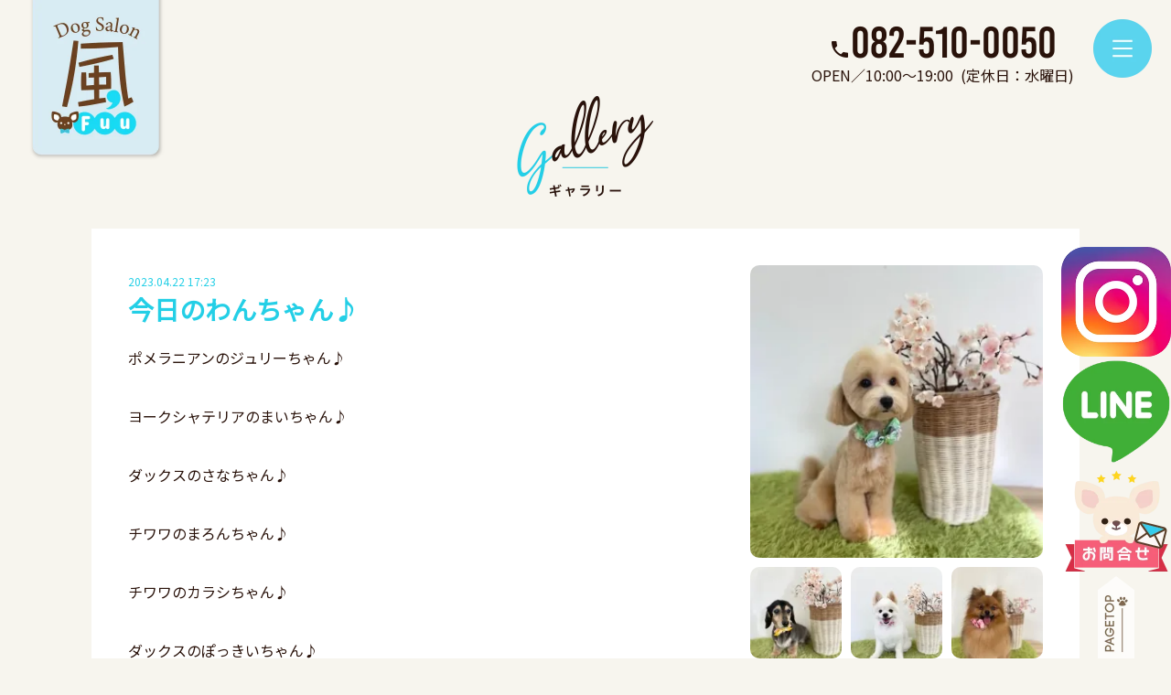

--- FILE ---
content_type: text/html; charset=UTF-8
request_url: https://dogsalon-fuu.style/?m=gallery/detail&gallery_id=535
body_size: 5749
content:
<?xml version="1.0" encoding="UTF-8"?>
<!DOCTYPE html>
<html lang="ja">
<head>
	<!-- ========== http_header ========== -->
<meta charset="UTF-8" />
<meta name="author" content="dog_fuu" />
<meta name="keywords" content="広島,ドッグサロン,ギャラリー,レポート" />
<meta name="description" content="広島のドッグサロン「風～FUU～」の「ギャラリーの記事」ページです。2023年04月22日(土)17時23分の投稿「今日のわんちゃん♪」。広島で1番安心できるドッグサロンを目標に、ペットであり家族の一員として1人1人を大切に元気に長生き出来るようサポートさせて頂きたいと思っております☆今までで1番安心したと思われるように、1人でも多くの家族とで会える事を楽しみにお待ちしております。" />
<meta name="robots" content="index,follow" />
<meta name="googlebot" content="index,follow" />
<meta name="google-site-verification" content="" />
<meta name="viewport" content="width=device-width,initial-scale=1" />
<meta property="og:title" content="2023年04月22日(土)17時23分投稿のギャラリー「今日のわんちゃん♪」｜広島のドッグサロン「風～FUU～」" />
<meta property="og:type" content="article" />
<meta property="og:url" content="https://dogsalon-fuu.style/?m=gallery/detail&gallery_id=535" />
<meta property="og:locale" content="ja_JP" />
<meta property="og:image" content="https://dogsalon-fuu.style/images/user/logo.png" />
<meta property="og:image:type" content="image/png" />
<meta property="og:image:width" content="680" />
<meta property="og:image:height" content="200" />
<meta property="og:description" content="広島のドッグサロン「風～FUU～」の「ギャラリーの記事」ページです。2023年04月22日(土)17時23分の投稿「今日のわんちゃん♪」。広島で1番安心できるドッグサロンを目標に、ペットであり家族の一員として1人1人を大切に元気に長生き出来るようサポートさせて頂きたいと思っております☆今までで1番安心したと思われるように、1人でも多くの家族とで会える事を楽しみにお待ちしております。" />
<meta property="og:site_name" content="広島のドッグサロン「風～FUU～」" />
<title>2023年04月22日(土)17時23分投稿のギャラリー「今日のわんちゃん♪」｜広島のドッグサロン「風～FUU～」</title>
<link href="https://dogsalon-fuu.style/favicon.ico" rel="shortcut icon" />
<link rel="canonical" href="https://dogsalon-fuu.style/?m=gallery/detail&gallery_id=535">
<link rel="preconnect" href="https://fonts.googleapis.com">
<link rel="preconnect" href="https://fonts.gstatic.com" crossorigin>
<link rel="preload" as="style" type="text/css" href="https://dogsalon-fuu.style/css/user/bebas-kai.php" />
<link rel="stylesheet" type="text/css" media="print" onload="this.media='all'" href="https://dogsalon-fuu.style/css/user/bebas-kai.php" />
<link rel="preload" as="style" type="text/css" href="https://dogsalon-fuu.style/css/com/materialdesignicons.php" />
<link rel="stylesheet" type="text/css" media="print" onload="this.media='all'" href="https://dogsalon-fuu.style/css/com/materialdesignicons.php" />
<link rel="stylesheet" type="text/css" href="https://dogsalon-fuu.style/css/com/common_min.php" />
<link rel="stylesheet" type="text/css" href="https://dogsalon-fuu.style/css/user/base_min.php" />
<script type="text/javascript" src="https://dogsalon-fuu.style/js/com/jquery-1.12.4.min.js" defer></script>
<script type="text/javascript" src="https://dogsalon-fuu.style/js/com/jquery-ui-1.11.4.min.js" defer></script>
<script type="text/javascript" src="https://dogsalon-fuu.style/js/com/jquery.easing.1.3.js" defer></script>

<!-- Global site tag (gtag.js) - Google Analytics -->
<script async src="https://www.googletagmanager.com/gtag/js?id=G-NY5SJV7ZRV"></script>
<script>
  window.dataLayer = window.dataLayer || [];
  function gtag(){dataLayer.push(arguments);}
  gtag('js', new Date());

  gtag('config', 'G-NY5SJV7ZRV');
</script>

<script type="text/javascript">
//スクロールジャンク防止
window.addEventListener('DOMContentLoaded', function(){
	jQuery.event.special.touchstart = {
		setup: function(_, ns, handle) {
			this.addEventListener('touchstart', handle, {passive: !ns.includes('noPreventDefault')});
		}
	};
	jQuery.event.special.touchmove = {
		setup: function(_, ns, handle) {
			this.addEventListener('touchmove', handle, {passive: !ns.includes('noPreventDefault')});
		}
	};
	jQuery.event.special.wheel = {
		setup: function(_, ns, handle){
			this.addEventListener('wheel', handle, {passive: true});
		}
	};
	jQuery.event.special.mousewheel = {
		setup: function(_, ns, handle){
			this.addEventListener('mousewheel', handle, {passive: true});
		}
	};
});
</script>

<script type="application/ld+json">
[
  {
    "@context": "http://schema.org",
    "@type": "LocalBusiness",
    "name": "ドッグサロン　風～FUU～",
    "address": {
      "@type": "PostalAddress",
      "addressCountry": "JP",
      "addressRegion": "広島県",
      "addressLocality": "広島市東区",
      "streetAddress": "矢賀新町1丁目1-25",
      "postalCode": "732-0044"
    },
    "telephone": "082-510-0050",
    "openingHours":["Th-Tu 10:00-19:00"],
    "image": "https://dogsalon-fuu.style/images/user/logo.png",
    "URL": "https://dogsalon-fuu.style/",
    "description": "広島のドッグサロン「風～FUU～」。広島で1番安心できるドッグサロンを目標に、ペットであり家族の一員として1人1人を大切に元気に長生き出来るようサポートさせて頂きたいと思っております☆今までで1番安心したと思われるように、1人でも多くの家族とで会える事を楽しみにお待ちしております。",
    "areaServed": "広島",
    "sameAs": ["https://www.instagram.com/dogsalon_fuu0615", "https://www.youtube.com/channel/UCV9F1ov-u6Ifd56xyHWxlOA"]
  },
  {
    "@context": "http://schema.org",
    "@type": "BreadcrumbList",
    "itemListElement": [
      {
        "@type": "ListItem",
        "position": 1,
        "item": {
          "@id": "https://dogsalon-fuu.style/",
          "name": "広島のドッグサロン「風～FUU～」"
        }
      }
,      {
        "@type": "ListItem",
        "position": 2,
        "item": {
          "@id": "https://dogsalon-fuu.style/?m=gallery/index",
          "name": "ギャラリー"
        }
      }
,      {
        "@type": "ListItem",
        "position": 3,
        "item": {
          "@id": "https://dogsalon-fuu.style/?m=gallery/detail&gallery_id=535",
          "name": "今日のわんちゃん♪"
        }
      }
    ]
  }
]
</script>
	<!-- ========== /http_header ========== -->
</head>

<body>
<div id="page-wrap">
	<!-- ******************** container ******************** -->
	<div id="container">

		<!-- ******************** header ******************** -->
		<header>
			<!-- ========== header010 ========== -->
<p id="header_logo"><a href="https://dogsalon-fuu.style/" class="rollover"><img loading="auto" decoding="async" src="https://dogsalon-fuu.style/images/user/logo.webp" width="300" height="352" alt="広島のドッグサロン「風～FUU～」" /></a></p><p class="mdi mdi-phone pc_show"><span>082-510-0050</span></p><p id="header_hours"><span class="marginR05em">OPEN／10:00～19:00</span>(定休日：水曜日)</p>
<nav><!--
	--><a href="https://dogsalon-fuu.style/">トップ</a><!--
	--><a href="https://dogsalon-fuu.style/?m=concept/index">コンセプト</a><!--
	--><a href="https://dogsalon-fuu.style/?m=system/index">料金システム</a><!--
	--><a href="https://dogsalon-fuu.style/?m=notes/index">注意事項</a><!--
	--><a href="https://dogsalon-fuu.style/?m=howto/index">ご利用方法</a><!--
	--><a href="https://dogsalon-fuu.style/?m=gallery/index">ギャラリー</a><!--
	--><div>
		<p><a href="https://www.instagram.com/dogsalon_fuu0615" target="_blank">インスタグラム</a></p>
		<p><a href="#line_qr" class="line_qr" data-execute="none">友だち追加</a></p>
		<p><a href="https://dogsalon-fuu.style/?m=ezine/index">メルマガ登録</a></p>
		<p><a href="https://dogsalon-fuu.style/?m=contact/input"><img loading="lazy" src="https://dogsalon-fuu.style/images/user/button/contact.webp" width="240" height="240" alt="お問合せ" /></a></p>
		<p class="mdi mdi-phone"><span>082-510-0050</span></p>
		<p><span class="marginR05em">OPEN／10:00～19:00</span>(定休日：水曜日)</p>
	</div>
</nav>
<img loading="auto" decoding="async" src="https://dogsalon-fuu.style/images/user/button/menu.webp" width="132" height="132" alt="メニュー開く" id="menu_open" />
<img loading="auto" decoding="async" src="https://dogsalon-fuu.style/images/user/button/close.webp" width="132" height="132" alt="メニュー閉じる" id="menu_close" />
<a href="https://www.instagram.com/dogsalon_fuu0615" target="_blank"><img loading="auto" decoding="async" src="https://dogsalon-fuu.style/images/user/icon/instagram.webp" width="250" height="250" alt="インスタグラム" /></a>
<a href="#line_qr" class="line_qr" data-execute="none"><img loading="auto" decoding="async" src="https://dogsalon-fuu.style/images/user/icon/line.webp" width="210" height="210" alt="LINE友だち追加" /></a>
<a href="https://dogsalon-fuu.style/?m=contact/input"><img loading="auto" decoding="async" src="https://dogsalon-fuu.style/images/user/button/contact.webp" width="240" height="240" alt="お問合せ" /></a>
<img loading="auto" decoding="async" src="https://dogsalon-fuu.style/images/user/button/to_top.webp" alt="広島のドッグサロン「風～FUU～」" width="80" height="180" id="btn_totop" />
			<!-- ========== /header010 ========== -->
		</header>
		<!-- ******************** /header ******************** -->


		<!-- ******************** middle_block ******************** -->
		<div id="middle_block">
			<div id="contents">
				<!-- ========== middle030 ========== -->
				<article id="main_contents">
<section class="wrap" id="gallery">
	<p class="title_img"><img loading="auto" decoding="async" src="https://dogsalon-fuu.style/images/user/title/gallery.webp" width="320" height="240" alt="ギャラリー" /></p>

	<div id="gallery_detail">
					<time>2023.04.22 17:23</time>
							<picture><a href="https://dogsalon-fuu.style/images/dat/gallery/800x800_7ASXrBQlprCY3.webp" class="gallery_img">
							<img loading="auto" decoding="async" src="https://dogsalon-fuu.style/images/dat/gallery/300x300_7ASXrBQlprCY3.webp" width="300" height="300" alt="ギャラリー「今日のわんちゃん♪」" />
						</a><div><a href="https://dogsalon-fuu.style/images/dat/gallery/800x800_AeATgeWCq613i.webp" class="gallery_img">
									<img loading="auto" decoding="async" src="https://dogsalon-fuu.style/images/dat/gallery/120x120_AeATgeWCq613i.webp" width="120" height="120" alt="2026年01月20日09時32分投稿　ギャラリー記事「今日のわんちゃん♪」　投稿画像" />
								</a><a href="https://dogsalon-fuu.style/images/dat/gallery/800x800_dZcItuTwER2sx.webp" class="gallery_img">
									<img loading="auto" decoding="async" src="https://dogsalon-fuu.style/images/dat/gallery/120x120_dZcItuTwER2sx.webp" width="120" height="120" alt="2026年01月20日09時32分投稿　ギャラリー記事「今日のわんちゃん♪」　投稿画像" />
								</a><a href="https://dogsalon-fuu.style/images/dat/gallery/800x800_ZkRW3qIYt8Hy4.webp" class="gallery_img">
									<img loading="auto" decoding="async" src="https://dogsalon-fuu.style/images/dat/gallery/120x120_ZkRW3qIYt8Hy4.webp" width="120" height="120" alt="2026年01月20日09時32分投稿　ギャラリー記事「今日のわんちゃん♪」　投稿画像" />
								</a><a href="https://dogsalon-fuu.style/images/dat/gallery/800x800_dPuUWw6wulC6t.webp" class="gallery_img">
									<img loading="auto" decoding="async" src="https://dogsalon-fuu.style/images/dat/gallery/120x120_dPuUWw6wulC6t.webp" width="120" height="120" alt="2026年01月20日09時32分投稿　ギャラリー記事「今日のわんちゃん♪」　投稿画像" />
								</a><a href="https://dogsalon-fuu.style/images/dat/gallery/800x800_w6WFWbY5TsCPy.webp" class="gallery_img">
									<img loading="auto" decoding="async" src="https://dogsalon-fuu.style/images/dat/gallery/120x120_w6WFWbY5TsCPy.webp" width="120" height="120" alt="2026年01月20日09時32分投稿　ギャラリー記事「今日のわんちゃん♪」　投稿画像" />
								</a><a href="https://dogsalon-fuu.style/images/dat/gallery/800x800_cApid2rTyENVb.webp" class="gallery_img">
									<img loading="auto" decoding="async" src="https://dogsalon-fuu.style/images/dat/gallery/120x120_cApid2rTyENVb.webp" width="120" height="120" alt="2026年01月20日09時32分投稿　ギャラリー記事「今日のわんちゃん♪」　投稿画像" />
								</a><a href="https://dogsalon-fuu.style/images/dat/gallery/800x800_RC7hizWgMqy26.webp" class="gallery_img">
									<img loading="auto" decoding="async" src="https://dogsalon-fuu.style/images/dat/gallery/120x120_RC7hizWgMqy26.webp" width="120" height="120" alt="2026年01月20日09時32分投稿　ギャラリー記事「今日のわんちゃん♪」　投稿画像" />
								</a></div></picture>
						<article>
				<h1>今日のわんちゃん♪</h1>
				<section>ポメラニアンのジュリーちゃん♪<br /><br />ヨークシャテリアのまいちゃん♪<br /><br />ダックスのさなちゃん♪<br /><br />チワワのまろんちゃん♪<br /><br />チワワのカラシちゃん♪<br /><br />ダックスのぽっきいちゃん♪<br /><br />ポメラニアンのこむぎちゃん♪<br /><br />MIXのこむぎちゃん♪<br /><br />ご予約は電話、LINEで受付ておりますのでお気軽にお問い合わせください<br />TEL082-510-0050</section>
			</article>
			</div>

			<div class="link_prev_next"><a href="https://dogsalon-fuu.style/?m=gallery/detail&gallery_id=536" class="link_prev">前へ</a><a href="https://dogsalon-fuu.style/?m=gallery/detail&gallery_id=534" class="link_next">次へ</a><a href="https://dogsalon-fuu.style/?m=gallery/index" class="link_upper">一覧へ</a></div>
	</section>
				</article>
				<!-- ========== /middle030 ========== -->
			</div>
			<!-- ========== middle050 ========== -->
<link rel="stylesheet" type="text/css" href="https://dogsalon-fuu.style/css/user/shop_min.php" />
<section class="wrap" id="shop">
	<h2 class="title_img lazyload"><img loading="lazy" src="https://dogsalon-fuu.style/images/user/title/shop.webp" width="320" height="240" alt="店舗情報" /></h2>
	<figure>
		<div><iframe src="https://www.google.com/maps/embed?pb=!1m18!1m12!1m3!1d3292.3203942082346!2d132.49281321558203!3d34.39320148051457!2m3!1f0!2f0!3f0!3m2!1i1024!2i768!4f13.1!3m3!1m2!1s0x355a9fb3cd423b9f%3A0x47e6a1f3bdf47b12!2z44OJ44OD44Kw44K144Ot44Oz6aKo772eRlVV772e!5e0!3m2!1sja!2sjp!4v1619977460320!5m2!1sja!2sjp" frameborder="0" allowfullscreen="" aria-hidden="false" tabindex="0" loading="lazy" title="ドッグサロン 風～FUU～：アクセスマップ"></iframe></div>
		<figcaption>
			<table>
				<tr>
					<th colspan="2"><h3>ドッグサロン 風～FUU～</h3></th>
				</tr>
				<tr>
					<td><h4>所在地</h4></td>
					<td>〒732-0044<br />広島県広島市東区矢賀新町1丁目1-25<br /></td>
				</tr>
				<tr>
					<td><h4>営業時間</h4></td>
					<td>10:00～19:00<br />トリミング最終受付18:00まで</td>
				</tr>
				<tr>
					<td><h4>休日</h4></td>
					<td>水曜日</td>
				</tr>
				<tr>
					<td><h4>お電話</h4></td>
					<td><span>082-510-0050</span></td>
				</tr>
				<tr>
					<td><h4>インスタ<span class="sp_show">グラム</span></h4></td>
					<td><a href="https://www.instagram.com/dogsalon_fuu0615" target="_blank">インスタグラムへ</a></td>
				</tr>
				<tr>
					<td><h4>ライン</h4></td>
					<td><a href="#line_qr" class="line_qr" data-execute="none">友だち追加</a></td>
				</tr>
									<tr>
						<td colspan="2">動物取扱業の種別及び登録番号等<br />
第一種動物取扱業登録：第200045号</td>
					</tr>
							</table>
		</figcaption>
	</figure>
</section>
			<!-- ========== /middle050 ========== -->
			<section class="wrap breadcrumbs"><a href="https://dogsalon-fuu.style/">広島のドッグサロン「風～FUU～」</a><a href="https://dogsalon-fuu.style/?m=gallery/index">ギャラリー</a><span>今日のわんちゃん♪</span></section>		</div>
		<!-- ******************** /middle_block ******************** -->


		<!-- ******************** footer ******************** -->
		<link rel="stylesheet" type="text/css" href="https://dogsalon-fuu.style/css/user/footer_min.php" />
		<footer>
			<!-- ========== footer030 ========== -->
<p class="wrap" id="copyright">COPYRIGHT&nbsp;2021<span class="sp_hide">&nbsp;</span><br class="sp_show" /><a href="https://dogsalon-fuu.style/">広島のドッグサロン「風～FUU～」</a><span class="sp_hide">&nbsp;</span><br class="sp_show" />All&nbsp;Rights&nbsp;Reserved.</p>
			<!-- ========== /footer030 ========== -->
		</footer>
		<!-- ******************** /footer ******************** -->

	</div>
	<!-- ******************** /container ******************** -->
</div>
<link rel="preload" as="style" type="text/css" href="https://dogsalon-fuu.style/css/com/jquery.colorbox.php" />
<link rel="stylesheet" type="text/css" media="print" onload="this.media='all'" href="https://dogsalon-fuu.style/css/com/jquery.colorbox.php" />
<link rel="stylesheet" type="text/css" href="https://dogsalon-fuu.style/css/user/gallery_min.php" />
<script type="text/javascript" src="https://dogsalon-fuu.style/js/com/jquery.colorbox-min.js" charset="UTF-8" defer></script>
<script type="text/javascript" src="https://dogsalon-fuu.style/js/user/script.js" charset="UTF-8" defer></script>
<script type="text/javascript" src="https://dogsalon-fuu.style/js/com/jquery.touchSwipe.min.js" charset="UTF-8" defer></script>
<script type="text/javascript">
window.addEventListener('DOMContentLoaded', function(){
	$('.gallery_img').colorbox({
		rel: 'gallery_img',
		slideshow: false,
		maxWidth: "90%",
		maxHeight: "90%",
		opacity: 0.7,
		onComplete: function() {
			$('#cboxLoadedContent').swipe( {
				swipeLeft:function(event, direction, distance, duration, fingerCount, fingerData) {
					$.colorbox.prev();
				},
				swipeRight:function(event, direction, distance, duration, fingerCount, fingerData) {
					$.colorbox.next();
				},
				threshold:0
			});
		}
	});
});
</script>
<section id="line_qr_wrap"><img src="[data-uri]" alt="LINEのQRコード" id="line_qr" /></section>
<script type="text/javascript">
window.addEventListener('DOMContentLoaded', function(){
	$('.line_qr').colorbox({
		inline:true,
		slideshow: false,
		maxWidth:"90%",
		maxHeight:"90%",
		opacity: 0.7
	});
});
</script>
<script type="text/javascript">
window.addEventListener('DOMContentLoaded', function(){
	$.each($('img.lazyload'), function(index, element){
		$(element).attr('src', $(element).data('src'));
		$(element).addClass('lazyloaded').removeClass('lazyload');
	}).promise().done(function(){
		$.each($('iframe.lazyload'), function(index, element){
			$(element).attr('src', $(element).data('src'));
			$(element).addClass('lazyloaded').removeClass('lazyload');
		});
	}).promise().done(function(){
		$('.lazyload').addClass('lazyloaded').removeClass('lazyload');
	});
	return false;
});
</script>
<script type="text/javascript">
window.addEventListener('load', function(){
var fonts_s_serif = document.createElement('link');
fonts_s_serif.rel = 'stylesheet';
fonts_s_serif.href = 'https://fonts.googleapis.com/css2?family=Noto+Sans+JP&display=swap';
document.head.appendChild(fonts_s_serif);

var fonts_serif = document.createElement('link');
fonts_serif.rel = 'stylesheet';
fonts_serif.href = 'https://fonts.googleapis.com/css2?family=Noto+Serif+JP&display=swap';
document.head.appendChild(fonts_serif);
});
</script>
</body>
</html>


--- FILE ---
content_type: text/css;charset=UTF-8
request_url: https://dogsalon-fuu.style/css/user/bebas-kai.php
body_size: 93
content:
@charset "utf-8";@font-face{font-display:swap;font-family:"Bebas Kai";src:url(https://dogsalon-fuu.style/fonts/user/Bebas-Kai.woff2);src:url(https://dogsalon-fuu.style/fonts/user/Bebas-Kai.woff2) format("woff2"),url(https://dogsalon-fuu.style/fonts/user/Bebas-Kai.woff) format("woff");font-weight:400;font-style:normal}


--- FILE ---
content_type: text/css;charset=UTF-8
request_url: https://dogsalon-fuu.style/css/user/base_min.php
body_size: 4216
content:
@charset "utf-8";body{background-color:#F7F5EE;color:#29120A;font-size:16px;line-height:2;overflow-x:hidden;width:100%}#page-wrap{min-height:100%;overflow-x:hidden;position:relative;width:100%;z-index:1}#particles-js{display:block;height:100%;position:fixed;top:0;left:0;right:0;bottom:0;width:100%;z-index:0}#container{min-height:100%;overflow:hidden;width:100%}.wrap{margin-left:auto;margin-right:auto}.wrap:after{clear:both;content:"";display:block}.loading{z-index:1100}img{max-width:100%}img.lazyload{visibility:hidden}hr{background-color:#EB7812}time{color:#24CFE6;font-size:75%}@media screen and (min-width:940px) and (max-width:1239px){.wrap{padding-left:20px;padding-right:20px}}@media screen and (min-width:1240px){.wrap{padding-left:-webkit-calc((100% - 1200px) / 2);padding-left:calc((100% - 1200px) / 2);padding-right:-webkit-calc((100% - 1200px) / 2);padding-right:calc((100% - 1200px) / 2);min-width:1200px}}.mdi-phone{font-family:"Bebas Kai","Noto Sans JP",sans-serif}.blue{color:#24CFE6}.light_blue{color:#E0F9FF}.red{color:#F25E79}a{color:#29120A}[class^="link_to"],[class^="btn_"]{-webkit-backface-visibility:hidden;backface-visibility:hidden;border-radius:100px;color:#FFF;cursor:pointer;display:inline-block;font-weight:400;position:relative;text-align:center;text-decoration:none;transition:opacity 0.2s ease-out 0s;vertical-align:middle}[class^="link_to"]{background-color:#24CFE6}[class^="btn_"]{background-color:#24CFE6;color:#FFF;font-size:125%;margin:0 1em;width:240px}[class^="link_to"]:hover,[class^="btn_"]:hover{opacity:.7}[class^="link_to"]:after{content:"\F0142";font-family:"Material Design Icons";font-size:150%;font-weight:400;line-height:1;position:absolute;top:50%;right:.2em;-ms-transform:translateY(-50%);-webkit-transform:translateY(-50%);transform:translateY(-50%)}[class^="btn_"]:before,[class^="btn_"]:after{font-size:150%;font-family:"Material Design Icons";line-height:1;position:absolute;top:50%;-ms-transform:translateY(-50%);-webkit-transform:translateY(-50%);transform:translateY(-50%)}[class^="btn_"]:before{left:.2em}[class^="btn_"]:after{right:.2em}.link_to_w{background-color:#FFF;color:#24CFE6}.btn_confirm:after{content:"\F0142"}.btn_back{background-color:#5A3B25}.btn_back:before{content:"\F0141"}.btn_submit:after{content:"\F0142"}@media screen and (max-width:767px){[class^="link_to"],[class^="btn_"]{height:42px;line-height:42px;width:200px}}@media screen and (min-width:768px){[class^="link_to"],[class^="btn_"]{height:56px;line-height:56px;width:240px}}.pager_num{text-align:center}.pager_link{background-color:#FFF;display:inline-block;padding:5px 20px;text-align:center}.pager_link>*{border-style:solid;border-width:1px;display:inline-block;height:36px;line-height:36px;vertical-align:middle;width:36px}.pager_link>strong{border:none}.pager_link>a{-webkit-backface-visibility:hidden;backface-visibility:hidden;background-color:#BCB1A7;border-radius:50%;color:#FFF;position:relative;text-decoration:none;transition:all 0.2s ease-out 0s}.pager_link>a:hover{background-color:#007CFC;color:#FFF}.pager_link>a.mdi:before{font-size:150%!important;line-height:1;position:absolute;top:50%;left:50%;-ms-transform:translate(-50%,-50%);-webkit-transform:translate(-50%,-50%);transform:translate(-50%,-50%)}.pager_link>.mdi-chevron-right{border-radius:50% 0 0 50%}.pager_link>.mdi-chevron-left{border-radius:0 50% 50% 0}.pager_link>span{background-color:#007CFC;border-radius:50%;color:#FFF}.pager_link>*+*{margin-left:20px}.pager_num+.pager_link,.pager_link+.pager_num{margin-top:10px}.pager_btn{text-align:center}.pager_btn a{text-decoration:none}.pager_btn .pager_page{background-color:#007CFC;color:#FFF;border-radius:5px;display:inline-block;text-align:center;vertical-align:middle;margin-left:10px;margin-right:10px;width:6em}.pager_btn .pager_prev,.pager_btn .pager_next,.pager_btn>span{display:inline-block;line-height:1;position:relative;vertical-align:middle;width:100px}.pager_btn .pager_prev,.pager_btn .pager_next{background-color:#007CFC;border-radius:100px;color:#FFF;height:32px;line-height:28px}.pager_btn .pager_prev:before,.pager_btn .pager_next:before{color:#FFF;font-size:150%;position:absolute;top:50%;-ms-transform:translateY(-50%);-webkit-transform:translateY(-50%);transform:translateY(-50%)}.pager_btn .pager_prev:before{left:0}.pager_btn .pager_next:before{right:0}.pager_btn .pager_prev:after,.pager_btn .pager_next:after,.pager_btn>span:after{content:" "}@media screen and (max-width:767px){#pager{margin-top:3.125%;padding-bottom:3.125%}}@media screen and (min-width:768px){#pager{margin-top:30px}}@media screen and (max-width:939px){.pc_hide .pager_num{margin-bottom:6.25%}}.link_prev_next{text-align:center}.link_prev_next:after{clear:both;content:"";display:block}.link_prev_next .dummy_prev,.link_prev_next .dummy_next,.link_prev_next .link_next,.link_prev_next .link_prev,.link_prev_next .link_upper{-webkit-backface-visibility:hidden;backface-visibility:hidden;display:inline-block;height:38px;transition:opacity 0.2s ease-out 0s;width:10em}.link_prev_next .link_prev,.link_prev_next .dummy_prev{float:left}.link_prev_next .link_next,.link_prev_next .dummy_next{float:right}.link_prev_next .link_next,.link_prev_next .link_prev,.link_prev_next .link_upper{background-color:#24CFE6;border-radius:100px;color:#FFF;position:relative;text-decoration:none;line-height:38px}.link_prev_next .dummy_prev:hover,.link_prev_next .dummy_next:hover,.link_prev_next .link_next:hover,.link_prev_next .link_prev:hover,.link_prev_next .link_upper:hover{opacity:.7}.link_prev_next .link_next:after,.link_prev_next .link_prev:after{font-family:"Material Design Icons";font-size:150%;line-height:1;position:absolute;top:50%}.link_prev_next .link_next:after{content:"\F0142"}.link_prev_next .link_prev:after{content:"\F0141"}@media screen and (max-width:767px){.link_prev_next{margin-top:3.125%;padding:0 3.125%}.link_prev_next .link_upper{width:140px}.link_prev_next .dummy_next,.link_prev_next .dummy_prev,.link_prev_next .link_next,.link_prev_next .link_prev,.link_prev_next .link_upper{width:-webkit-calc((100% - 140px) / 2);width:calc((100% - 140px) / 2)}.link_prev_next .link_next:after,.link_prev_next .link_prev:after{-ms-transform:translateY(-50%);-webkit-transform:translateY(-50%);transform:translateY(-50%)}.link_prev_next .link_next:after{right:0}.link_prev_next .link_prev:after{left:0}}@media screen and (min-width:768px){.link_prev_next{margin-top:30px;padding:0 -webkit-calc((100% - 280px - (10em * 2)) / 2);padding:0 calc((100% - 280px - (10em * 2)) / 2)}.link_prev_next .link_prev:after{left:0;-ms-transform:translate(0,-50%);-webkit-transform:translate(0,-50%);transform:translate(0,-50%)}.link_prev_next .link_next:after{right:0;-ms-transform:translate(0,-50%);-webkit-transform:translate(0,-50%);transform:translate(0,-50%)}}@media screen and (min-width:768px) and (max-width:939px){.link_prev_next{padding:0 20px}.link_prev_next .link_upper{margin:0 10px}}@media screen and (min-width:940px){.link_prev_next .link_next,.link_prev_next .link_prev,.link_prev_next .link_upper{cursor:pointer}}.slick-prev,.slick-next{height:150px;line-height:150px;overflow:hidden;text-align:center;width:46px}.slick-prev{left:-60px}.slick-next{right:-60px}.slick-prev:before,.slick-next:before{font-family:"Material Design Icons";font-size:150px;color:#5C5C5C}.slick-prev:before{content:"\F0141";position:relative;right:50px}.slick-next:before{content:"\F0142";position:relative;left:-54px}header{text-align:center}header #header_logo{position:fixed;top:0;z-index:999}header>.mdi-phone{display:inline-block;z-index:999}header #header_hours{display:inline-block;z-index:999}header nav{-webkit-backface-visibility:hidden;backface-visibility:hidden;background-color:rgba(90,59,37,.9);color:#FFF;height:100%;overflow-x:hidden;overflow-y:auto;position:fixed;right:-100%;top:0;transition:right 0.2s ease-out 0s;z-index:1000}header nav.active{right:0}header nav>a{-webkit-backface-visibility:hidden;backface-visibility:hidden;background-color:#FFF;border-radius:10px;color:#5A3B25;display:inline-block;text-decoration:none;transition:opacity 0.2s ease-out 0s}header nav>a:hover{opacity:.7}header nav>a:before{background-position:center center;background-repeat:no-repeat;background-size:contain;content:"";padding-top:30px}header nav>a[href="https://dogsalon-fuu.style/"]:before{background-image:url(https://dogsalon-fuu.style/images/user/icon/top.webp)}header nav>a[href$="=concept/index"]:before{background-image:url(https://dogsalon-fuu.style/images/user/icon/concept.webp)}header nav>a[href$="=system/index"]:before{background-image:url(https://dogsalon-fuu.style/images/user/icon/system.webp)}header nav>a[href$="=notes/index"]:before{background-image:url(https://dogsalon-fuu.style/images/user/icon/notes.webp)}header nav>a[href$="=howto/index"]:before{background-image:url(https://dogsalon-fuu.style/images/user/icon/howto.webp)}header nav>a[href$="=gallery/index"]:before{background-image:url(https://dogsalon-fuu.style/images/user/icon/gallery.webp)}header nav>div a[href="https://www.instagram.com/dogsalon_fuu0615"]{-webkit-backface-visibility:hidden;backface-visibility:hidden;background-color:#FFF;border-radius:10px;color:#9E3698;display:inline-block;position:relative;text-decoration:none;transition:opacity 0.2s ease-out 0s}header nav>div a[href="https://www.instagram.com/dogsalon_fuu0615"]:hover{opacity:.7}header nav>div a[href="https://www.instagram.com/dogsalon_fuu0615"]:before{background:url(https://dogsalon-fuu.style/images/user/icon/instagram.webp) center center no-repeat;background-size:contain;content:"";display:inline-block;height:1.6em;vertical-align:middle;width:2em}header nav>div a[href="#line_qr"],header nav>div a[href="https://line.me/ti/p/aFpj_wc-5h"]{-webkit-backface-visibility:hidden;backface-visibility:hidden;background-color:#FFF;border-radius:10px;color:#40AE36;display:inline-block;position:relative;text-decoration:none;transition:opacity 0.2s ease-out 0s}header nav>div a[href="#line_qr"]:hover,header nav>div a[href="https://line.me/ti/p/aFpj_wc-5h"]:hover{opacity:.7}header nav>div a[href="#line_qr"]:before,header nav>div a[href="https://line.me/ti/p/aFpj_wc-5h"]:before{background:url(https://dogsalon-fuu.style/images/user/icon/line.webp) center center no-repeat;background-size:contain;content:"";display:inline-block;height:2em;vertical-align:middle;width:2em}header nav>div a[href$="=ezine/index"]{-webkit-backface-visibility:hidden;backface-visibility:hidden;background-color:#24CFE6;border-radius:10px;color:#FFF;display:inline-block;position:relative;text-decoration:none;transition:opacity 0.2s ease-out 0s}header nav>div a[href$="=ezine/index"]:hover{opacity:.7}header nav>div a[href$="=ezine/index"]:before{background:url(https://dogsalon-fuu.style/images/user/icon/mail.webp) center center no-repeat;background-size:contain;content:"";display:inline-block;height:2em;vertical-align:middle;width:2em}header nav>div img[src$="/contact.webp"]{width:120px}header nav>div .mdi-phone{line-height:1}header nav p a{color:#FFF}#menu_open,#menu_close{-webkit-backface-visibility:hidden;backface-visibility:hidden;cursor:pointer;position:fixed;right:0;top:0;transition:opacity 0.2s ease-out 0s}#menu_open:hover,#menu_close:hover{opacity:.7}#menu_open{z-index:999}#menu_close{display:none;z-index:1001}header>a[href="https://www.instagram.com/dogsalon_fuu0615"] img,header>a[href="#line_qr"] img,header>a[href="https://line.me/ti/p/aFpj_wc-5h"] img{-webkit-backface-visibility:hidden;backface-visibility:hidden;position:fixed;transition:opacity 0.2s ease-out 0s;z-index:999}header>a[href="https://www.instagram.com/dogsalon_fuu0615"]:hover img,header>a[href="#line_qr"]:hover img,header>a[href="https://line.me/ti/p/aFpj_wc-5h"]:hover img{opacity:.7}header>a[href$="=contact/input"] img{-webkit-backface-visibility:hidden;backface-visibility:hidden;position:fixed;transition:opacity 0.2s ease-out 0s;z-index:999}header>a[href$="=contact/input"]:hover img{opacity:.7}#btn_totop{-webkit-backface-visibility:hidden;backface-visibility:hidden;cursor:pointer;position:fixed;bottom:0;transition:opacity 0.2s ease-out 0s;z-index:999}#btn_totop:hover{opacity:.7}@media screen and (max-width:319px){header nav>a{padding:3.125% 6.25%;text-align:left;width:75%}header nav>a:before{display:inline-block;margin-right:.2em;vertical-align:middle;width:30px}header nav>div a[href="https://www.instagram.com/dogsalon_fuu0615"]:before,header nav>div a[href="#line_qr"]:before,header nav>div a[href="https://line.me/ti/p/aFpj_wc-5h"]:before{margin-right:.2em}header nav>div a[href$="=ezine/index"]:before{margin-right:.2em}}@media screen and (min-width:320px){header nav{text-align:left}header nav>a{text-align:center}header nav>a:before{display:block}header nav>div{text-align:center}header nav>div a[href="https://www.instagram.com/dogsalon_fuu0615"]:before,header nav>div a[href="#line_qr"]:before,header nav>div a[href="https://line.me/ti/p/aFpj_wc-5h"]:before{position:absolute;top:50%;-ms-transform:translateY(-50%);-webkit-transform:translateY(-50%);transform:translateY(-50%)}header nav>div a[href$="=ezine/index"]:before{position:absolute;top:50%;-ms-transform:translateY(-50%);-webkit-transform:translateY(-50%);transform:translateY(-50%)}}@media screen and (min-width:320px) and (max-width:767px){header nav>a{margin-left:3.125%;padding:3.125% 3.125%;width:-webkit-calc((100% - (3.125% * 3)) / 2);width:calc((100% - (3.125% * 3)) / 2)}}@media screen and (max-width:359px){header>a[href="https://www.instagram.com/dogsalon_fuu0615"],header>a[href="#line_qr"],header>a[href="https://line.me/ti/p/aFpj_wc-5h"],header>a[href$="=contact/input"]{display:none}header>.mdi-phone{right:48px!important}}@media screen and (max-width:767px){header:not(#is_top){padding-top:56px}header #header_logo{left:3.125%;width:56px}header>.mdi-phone{margin-top:1.5625%;margin-right:4.6875%;height:56px;line-height:56px;right:224px;width:56px}header>.mdi-phone:before{font-size:50px}header nav{padding-top:-webkit-calc(3.125% + 56px);padding-top:calc(3.125% + 56px);padding-bottom:3.125%;width:100%}header nav>a{margin-bottom:3.125%}header nav>div a[href="https://www.instagram.com/dogsalon_fuu0615"],header nav>div a[href="#line_qr"],header nav>div a[href="https://line.me/ti/p/aFpj_wc-5h"]{margin-bottom:3.125%;padding:1.5625% 3.125%;width:75%;max-width:280px}header nav>div a[href="https://www.instagram.com/dogsalon_fuu0615"]:before,header nav>div a[href="#line_qr"]:before,header nav>div a[href="https://line.me/ti/p/aFpj_wc-5h"]:before{left:10%}header nav>div a[href$="=ezine/index"]{margin-bottom:3.125%;padding:1.5625% 3.125%;width:75%;max-width:280px}header nav>div a[href$="=ezine/index"]:before{left:10%}header nav>div .mdi-phone{margin-top:3.125%}header nav>div .mdi-phone:before{font-size:125%}header nav>div .mdi-phone span,header nav>div .mdi-phone a{font-size:200%}#menu_open,#menu_close{margin-top:1.5625%;margin-right:1.5625%;width:56px}header>a[href="https://www.instagram.com/dogsalon_fuu0615"] img{margin-top:1.5625%;margin-right:3.125%;top:0;right:170px;width:56px}header>a[href="#line_qr"] img,header>a[href="https://line.me/ti/p/aFpj_wc-5h"] img{margin-top:1.5625%;margin-right:3.125%;top:0;right:112px;width:56px}header>a[href$="=contact/input"] img{margin-top:1.5625%;margin-right:3.125%;top:0;right:56px;width:56px}#btn_totop{margin-bottom:1.5625%;margin-right:1.5625%;right:0;width:28px}}@media screen and (min-width:768px){header{}header nav{padding:104px 0 20px;width:390px}header nav>a{font-size:125%;height:96px;margin-bottom:20px;padding-top:20px;width:150px}header nav>a:nth-child(odd){margin-left:35px}header nav>a:nth-child(even){margin-left:20px}header nav>div a[href="https://www.instagram.com/dogsalon_fuu0615"],header nav>div a[href="#line_qr"],header nav>div a[href="https://line.me/ti/p/aFpj_wc-5h"]{font-size:125%;height:42px;line-height:42px;margin-bottom:20px;width:280px}header nav>div a[href="https://www.instagram.com/dogsalon_fuu0615"]:before,header nav>div a[href="#line_qr"]:before,header nav>div a[href="https://line.me/ti/p/aFpj_wc-5h"]:before{left:20px}header nav>div a[href$="=ezine/index"]{font-size:125%;height:42px;line-height:42px;margin-bottom:20px;width:280px}header nav>div a[href$="=ezine/index"]:before{left:20px}header nav>div .mdi-phone{margin-top:20px}header nav>div .mdi-phone:before{font-size:150%}header nav>div .mdi-phone span,header nav>div .mdi-phone a{font-size:300%}#menu_open,#menu_close{margin-top:20px;margin-right:20px;width:66px}header>a[href="https://www.instagram.com/dogsalon_fuu0615"] img,header>a[href="#line_qr"] img,header>a[href="https://line.me/ti/p/aFpj_wc-5h"] img{right:0}header>a[href$="=contact/input"] img{right:0}}@media screen and (min-width:768px) and (max-width:939px){header>.mdi-phone{margin-top:20px;margin-right:20px;right:86px;width:66px}header>.mdi-phone:before{height:66px;line-height:66px;font-size:60px}}@media screen and (min-width:768px) and (max-width:1279px){header #header_logo{left:20px;width:100px}header>a[href="https://www.instagram.com/dogsalon_fuu0615"] img{bottom:268px;width:100px}header>a[href="#line_qr"] img,header>a[href="https://line.me/ti/p/aFpj_wc-5h"] img{bottom:168px;width:100px}header>a[href$="=contact/input"] img{bottom:68px;width:100px}#btn_totop{right:35px;width:30px}}@media screen and (max-width:939px){header>.mdi-phone{cursor:pointer;position:fixed;top:0}header#is_top>.mdi-phone{color:#24CFE6}header #header_hours{display:none}}@media screen and (min-width:940px){header{position:relative}header>.mdi-phone{line-height:1;position:absolute;top:22px;right:106px;width:18em}header>.mdi-phone:before{font-size:150%}header>.mdi-phone span{font-size:300%}header #header_hours{position:absolute;top:66px;right:106px;width:18em}}@media screen and (min-width:1280px){header #header_logo{left:30px;width:150px}header>a[href="https://www.instagram.com/dogsalon_fuu0615"] img{bottom:330px;width:120px}header>a[href="#line_qr"] img,header>a[href="https://line.me/ti/p/aFpj_wc-5h"] img{bottom:210px;width:120px}header>a[href$="=contact/input"] img{bottom:90px;width:120px}#btn_totop{right:40px;width:40px}}#middle_block{text-align:center}#contents{margin-left:auto;margin-right:auto}@media screen and (min-width:768px){#middle_block{min-height:-webkit-calc(100vh - 60px);min-height:calc(100vh - 60px)}}.breadcrumbs{color:#29120A;font-size:75%;padding-top:5px;padding-bottom:5px;text-align:left}.breadcrumbs a{color:#29120A}.breadcrumbs>*{display:inline-block;position:relative}.breadcrumbs>*:not(:first-child){margin-left:2em}.breadcrumbs>*:not(:first-child):before{color:#29120A;content:"\F0142";font-family:"Material Design Icons";font-size:150%;line-height:1;position:absolute;top:50%;left:-1em;-ms-transform:translate(-12%,-50%);-webkit-transform:translate(-12%,-50%);transform:translate(-12%,-50%)}@media screen and (max-width:767px){.breadcrumbs{padding-left:3.125%;padding-right:3.125%}}@media screen and (min-width:768px){.breadcrumbs{padding-top:10px;padding-bottom:10px}}@media screen and (min-width:768px) and (max-width:939px){.breadcrumbs{padding-left:20px;padding-right:20px}}.list_note>li{padding-left:1em;text-indent:-1em}.list_note>li:before{content:"※";text-indent:0}.list_dot>li{padding-left:1em;text-indent:-1em}.list_dot>li:before{content:"\F09DE";font-family:"Material Design Icons";text-indent:0}.list_num{counter-reset:number}.list_num>li{padding-left:2em;text-indent:-2em!important}.list_num>li:before{counter-increment:number;content:counter(number) "．";display:inline-block;text-align:right;text-indent:0!important;width:2em}.list_parenthesis{counter-reset:parenthesis}.list_parenthesis>li{padding-left:3em;text-indent:-3em!important}.list_parenthesis>li:before{counter-increment:parenthesis;content:"（" counter(parenthesis) "）";display:inline-block;text-align:left;text-indent:0!important;width:3em}.title_img{text-align:center}.title_img img{width:160px}@media screen and (max-width:767px){.title_img{margin-bottom:3.125%}.title_img img{width:50%;max-width:160px}}@media screen and (min-width:768px){.title_img{margin-bottom:30px}.title_img img{width:160px}}@media screen and (max-width:767px){.box_text{padding:0 3.125%;text-align:left}}[class^="tbl_form"]{color:#212121}[class^="tbl_form"] tr th{background-color:#E0E0E0;border-radius:5px}[class^="tbl_form"] tr td{text-align:left}[class^="tbl_form"] tr th.required{position:relative}[class^="tbl_form"] tr th.required:after{color:#FF2722;content:"※";line-height:1;position:absolute;top:50%;-ms-transform:translateY(-50%);-webkit-transform:translateY(-50%);transform:translateY(-50%)}[class^="tbl_form"] tr td input[type="text"],[class^="tbl_form"] tr td input[type="email"],[class^="tbl_form"] tr td input[type="tel"],[class^="tbl_form"] tr td input[type="password"],[class^="tbl_form"] tr td textarea{border-radius:5px}[class^="tbl_form"] tr td .error_notice{background-color:#FFEBEE;border-radius:5px;line-height:1.2;padding:.2em .8em;margin-bottom:.5em}.tbl_form_conf tr td{background-color:#FFF;border-radius:5px}@media screen and (max-width:767px){[class^="tbl_form"],[class^="tbl_form"] tbody,[class^="tbl_form"] tr,[class^="tbl_form"] th,[class^="tbl_form"] td{display:block}[class^="tbl_form"] tr th{margin:0 auto 1.5625%;padding:1.5625% 3.125%;text-align:left;width:93.75%}[class^="tbl_form"] tr th.required{padding:1.5625% -webkit-calc(3.125% + 1em + 3.125%) 1.5625% 3.125%;padding:1.5625% calc(3.125% + 1em + 3.125%) 1.5625% 3.125%}[class^="tbl_form"] tr th.required:after{right:3.333333333333333%}[class^="tbl_form"] tr th br{display:none}[class^="tbl_form"] tr td{margin:0 auto 3.125%;width:93.75%}.tbl_form_conf tr td{padding:1.5625% 3.125%}}@media screen and (min-width:768px){[class^="tbl_form"]{border-collapse:separate;border-spacing:5px 10px;margin:20px auto;width:690px}[class^="tbl_form"] tr th{line-height:1;font-size:87.5%;width:10em}[class^="tbl_form"] tr th.required:after{right:.2em}[class^="tbl_form"] tr th span{font-size:75%}.tbl_form_conf tr td{padding:.5em 1em}}#line_qr_wrap{display:none}
